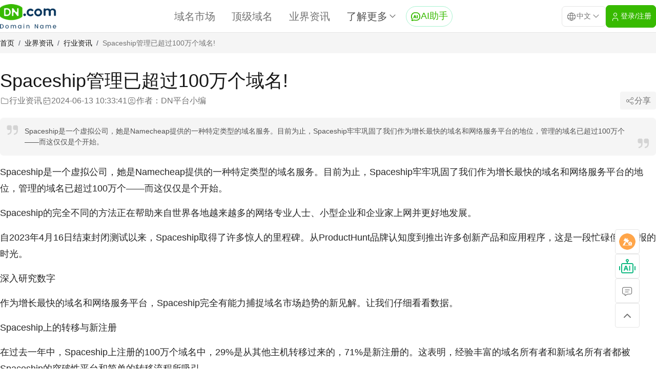

--- FILE ---
content_type: text/html;charset=UTF-8
request_url: https://dn.com/zh-cn/news/detail-1239.html
body_size: 7234
content:
<!DOCTYPE html>
<html lang="en">
<head>
    <meta charset="UTF-8">
    <meta name="viewport" content="width=device-width, initial-scale=1.0, maximum-scale=1.0, minimum-scale=1.0, user-scalable=no"/>
    <meta name="applicable-device" content="pc,mobile">
    <meta name="format-detection" content="telephone=no,email=no,adress=no" />
    <title>Spaceship管理已超过100万个域名! - Dn.com域名交易平台</title>
    <meta name="Keywords" content="Spaceship管理超过100万域名"/>
    <meta name="description" content="Spaceship是一个虚拟公司，她是Namecheap提供的一种特定类型的域名服务。目前为止，Spaceship牢牢巩固了我们作为增长最快的域名和网络服务平台的地位，管理的域名已超过100万个——而这仅仅是个开始。"/>
    <link rel="stylesheet" href="/rs/plugins/bootstrap/css/bootstrap.min.css">
    <link rel="stylesheet" href="/rs/plugins/layui/css/layui.css">
    <link rel="stylesheet" href="/rs/styles/base.css?v=20251110">
    <link rel="stylesheet" href="/rs/styles/main.css?v=20251110">
    <link rel="stylesheet" href="/rs/styles/news-detail.css?v=20251211">
    <link rel="icon" type="image/x-icon" href="/favicon.ico">
    <link rel="alternate" href="https://dn.com/zh-cn/" hreflang="zh-cn" />
    <link rel="canonical" href="https://dn.com/zh-cn/news/detail-1239.html"/>
</head>
<body>
<div class="page-wrapper">
    <div class="page-header news-detail-header">
<div class="navbar-wrapper">
    <div class="page-navbar">
        <div class="page-container">
            <a href="https://dn.com/zh-cn/" class="logo" title="Dn.com"></a>
            <nav class="navs-group">
                <a href="https://dn.com/zh-cn/list/" class="nav-item " title="域名市场">域名市场</a>
                <a href="https://top.dn.com/zh-cn/" class="nav-item " title="顶级域名">顶级域名</a>
                <a href="https://dn.com/zh-cn/news/" class="nav-item active" title="业界资讯">业界资讯</a>
                <div class="dn-dropdown-menu" id="load-more-menu">
                    <button class="dn-dropdown-button nav-more">
                        <span>了解更多</span>
                        <i class="dnicon icon-chevron-down"></i>
                    </button>
                    <div class="dn-dropdown-container">
                        <a href="https://dn.com/zh-cn/qa/" title="帮助中心" class="dn-dropdown-nav-item">帮助中心</a>
                        <a href="https://dn.com/zh-cn/wiki/" title="域名百科" class="dn-dropdown-nav-item">域名百科</a>
                        <div class="dn-dropdown-nav-divider"></div>
                        <a href="https://dn.com/zh-cn/buy-domain/" title="购买域名" class="dn-dropdown-nav-item">购买域名</a>
                        <a href="https://dn.com/zh-cn/sell-domain/" title="出售域名" class="dn-dropdown-nav-item">出售域名</a>
                        <div class="dn-dropdown-nav-divider"></div>
                        <a href="https://dn.com/zh-cn/about" title="关于DN" class="dn-dropdown-nav-item">关于DN</a>
                        <a href="https://dn.com/zh-cn/events" title="公司动态" class="dn-dropdown-nav-item">公司动态</a>
                        <a href="https://dn.com/zh-cn/contact" title="联系我们" class="dn-dropdown-nav-item">联系我们</a>
                    </div>
                </div>
                <a href="https://dn.com/aiChat/zh-cn" target="_blank" class="nav-single-item">
                    <i class="dnicon icon-ai-chat"></i>
                    <span>AI助手</span>
                </a>
            </nav>
            <div class="navbar-options">
                <div class="dn-dropdown-menu" id="select-language">
                    <button class="dn-dropdown-button language-button">
                        <i class="dnicon icon-world"></i>
                        <span>中文</span>
                        <i class="dnicon icon-chevron-down"></i>
                    </button>
                    <div class="dn-dropdown-container">
						<span class="dn-dropdown-nav-item  selected" data-key="zh-cn">中文</span>
                        <span class="dn-dropdown-nav-item " data-key="en-us">English</span>
                    </div>
                </div>
                <a href="https://user.dn.com" rel="nofollow" target="_blank" class="dn-button dn-button-brand">
                    <i class="dnicon icon-user"></i>
                    <span>登录/注册</span>
                </a>
            </div>
        </div>
    </div>
    <header class="m-navbar">
        <a href="https://dn.com/zh-cn/" class="logo" title="Dn.com"></a>
        <div class="nav-icons">
            <button class="nav-icon" id="m-search-trigger">
                <i class="dnicon icon-search"></i>
            </button>
            <a href="https://user.dn.com" class="nav-icon" id="m-login">
                <i class="dnicon icon-user"></i>
            </a>
            <a href="https://dn.com/aiChat/zh-cn" target="_blank" class="nav-icon active" id="m-ai-chat">
                <i class="dnicon icon-ai-chat"></i>
            </a>
            <button class="nav-icon" id="m-menu-trigger">
                <i class="dnicon icon-menu"></i>
            </button>
        </div>
    </header>
</div>
<div class="m-menu" id="m-menu">
    <div class="m-menu-inner">
        <div class="m-menu-header">
            <a href="https://dn.com/zh-cn/" class="m-menu-logo" title="Dn.com"></a>
            <button class="m-menu-close" id="m-menu-close">
                <i class="dnicon icon-x"></i>
            </button>
        </div>
        <div class="m-menu-container">
            <div class="m-menu-topbar">
                <div class="dn-dropdown-menu" id="m-select-language">
                    <button class="dn-dropdown-button m-language-button">
                        <i class="dnicon icon-world"></i>
                        <span>中文</span>
                        <i class="dnicon icon-chevron-down"></i>
                    </button>
                    <div class="dn-dropdown-container">
						<span class="dn-dropdown-nav-item  selected" data-key="zh-cn">中文</span>
                        <span class="dn-dropdown-nav-item " data-key="en-us">English</span>
                    </div>
                </div>
            </div>
            <div class="m-menu-navs">
                <a href="https://dn.com/zh-cn/list/" class="nav-item">域名市场</a>
                <a href="https://top.dn.com/zh-cn/" class="nav-item">顶级域名</a>
                <a href="https://dn.com/zh-cn/news/" class="nav-item">业界资讯</a>
                <div class="nav-divider"></div>
                <a href="https://dn.com/zh-cn/qa/" class="nav-item">帮助中心</a>
                <a href="https://dn.com/zh-cn/wiki/" class="nav-item">域名百科</a>
                <div class="nav-divider"></div>
                <a href="https://dn.com/zh-cn/buy-domain/" class="nav-item">购买域名</a>
                <a href="https://dn.com/zh-cn/sell-domain/" class="nav-item">出售域名</a>
                <div class="nav-divider"></div>
                <a href="https://dn.com/zh-cn/about" class="nav-item">关于DN</a>
                <a href="https://dn.com/zh-cn/events" class="nav-item">公司动态</a>
                <a href="https://dn.com/zh-cn/contact" class="nav-item">联系我们</a>
            </div>
        </div>
    </div>
</div>
<div class="m-search-dialog" id="m-search-dialog">
    <div class="m-search-inner">
        <div class="dn-searchbar large" id="m-search">
            <input type="text" placeholder="搜索域名" class="search-input" />
            <button class="search-button">搜索</button>
        </div>
    </div>
</div>
    </div>
    <div class="page-main news-detail-page-main">
        <div class="news-detail-breadcrumbs">
            <div class="page-container" aria-label="breadcrumb">
                <ol class="breadcrumb">
                    <li class="breadcrumb-item"><a href="https://dn.com/zh-cn/" title="首页">首页</a></li>
                    <li class="breadcrumb-item"><a href="https://dn.com/zh-cn/news/" title="业界资讯">业界资讯</a></li>
                    <li class="breadcrumb-item"><a href="https://dn.com/zh-cn/news/category-1/" title="行业资讯">行业资讯</a></li>
                    <li class="breadcrumb-item active" aria-current="page">Spaceship管理已超过100万个域名!</li>
                </ol>
            </div>
        </div>
        <div class="page-container news-detail-container">
            <h1 class="news-detail-title">Spaceship管理已超过100万个域名!</h1>
            <div class="news-detail-meta">
                <div class="news-detail-meta-left">
                    <a href="https://dn.com/zh-cn/news/category-1/" class="news-detail-meta-item category">
                        <i class="dnicon icon-folder"></i>
                        <span>行业资讯</span>
                    </a>
                    <div class="news-detail-meta-item date">
                        <i class="dnicon icon-calendar-event"></i>
                        <span>2024-06-13 10:33:41</span>
                    </div>
                    <div class="news-detail-meta-item author">
                        <i class="dnicon icon-user-square-rounded"></i>
                        <span>作者：DN平台小编</span>
                    </div>
                </div>
                <div class="news-detail-meta-item share"
                     id="news-detail-share"
                     data-image="https://static.loupan.com/dn/upload/news/1239.jpg?v=20240613103341">
                    <i class="dnicon icon-share"></i>
                    <span>分享</span>
                </div>
            </div>
            <div class="news-detail-descration">Spaceship是一个虚拟公司，她是Namecheap提供的一种特定类型的域名服务。目前为止，Spaceship牢牢巩固了我们作为增长最快的域名和网络服务平台的地位，管理的域名已超过100万个——而这仅仅是个开始。</div>
            <div class="content news-detail-content">
                <p>Spaceship是一个虚拟公司，她是Namecheap提供的一种特定类型的域名服务。目前为止，Spaceship牢牢巩固了我们作为增长最快的域名和网络服务平台的地位，管理的域名已超过100万个——而这仅仅是个开始。</p><p>Spaceship的完全不同的方法正在帮助来自世界各地越来越多的网络专业人士、小型企业和企业家上网并更好地发展。</p><p>自2023年4月16日结束封闭测试以来，Spaceship取得了许多惊人的里程碑。从ProductHunt品牌认知度到推出许多创新产品和应用程序，这是一段忙碌但有回报的时光。</p><p>深入研究数字</p><p>作为增长最快的域名和网络服务平台，Spaceship完全有能力捕捉域名市场趋势的新见解。让我们仔细看看数据。</p><p>Spaceship上的转移与新注册</p><p>在过去一年中，Spaceship上注册的100万个域名中，29%是从其他主机转移过来的，71%是新注册的。这表明，经验丰富的域名所有者和新域名所有者都被Spaceship的突破性平台和简单的转移流程所吸引。</p><p align="center"><img alt="Spaceship管理已超过100万个域名!" src="https://static.loupan.com/dn/upload/image/2024-06-13/f9160cc9877f4475bc7c3fbfa19f3fc7.png"></p><p>.com与其他TLD注册的百分比</p><p>说到顶级域名(TLD)和域名趋势，.com通常是许多人的首选。它是最知名和最值得信赖的TLD，可自动为任何网站提供可信度。这就是为什么它占互联网上注册域名的近一半。</p><p>然而，在Spaceship上，.com仅占新域名注册的13%。这并不表示受欢迎程度下降或托管行业趋势发生变化，而更可能是供应减少。许多优质的.com域名已被抢购一空。</p><p>因此，人们正在寻求替代方案，这给我们带来了下一个见解。</p><p align="center"><img alt="Spaceship管理已超过100万个域名!" src="https://static.loupan.com/dn/upload/image/2024-06-13/de6f441e40434da39ef0b0e41d2ea1c1.png"></p><p>在Spaceship注册的前20个顶级域名</p><p>此列表包括通用顶级域名(gTLD)和国家代码顶级域名(ccTLD)。gTLD占注册的大多数，其中.in和.co.uk几乎占主导地位。</p><p>.shop占据了所有域名注册量的28%，位居榜首。虽然.com位居第二，但两者之间仍存在明显差异，.shop的注册量是.com的两倍多。</p><p>考虑到网上购物已经变得如此普遍，这并不奇怪。预计到2024年，20.1%的零售购买将在网上进行，因此人们纷纷涌向电子商务，用.shop域名锁定他们的网上商店也就不足为奇了。</p><p align="center"><img alt="Spaceship管理已超过100万个域名!" src="https://static.loupan.com/dn/upload/image/2024-06-13/9f81bea143d14023b6f44c659a33bf7e.png"></p><p>使用Spaceship注册域名最多的5个国家</p><p>那么，我们的大多数域名注册者来自哪里?美国以21%的域名注册量领先，其次是中国，占11%。这与更广泛的网络趋势和整体域名注册统计数据相一致，这也使美国和中国位居榜首。</p><p align="center"><img alt="Spaceship管理已超过100万个域名!" src="https://static.loupan.com/dn/upload/image/2024-06-13/4620d8fb838546188e287f4911fad52f.png"></p><p>十大gTLD</p><p>我们已经研究过.shop和.com，但其他竞争者呢?任何上网的人都应该熟悉.net和.org等顶级域名，但.sbs可能并不熟悉。然而，它确实越来越受欢迎，占据了所有gTLD注册的10%，排名第三。</p><p>.sbs于2021年推出，是sidebyside的缩写，是gTLD的最新网络趋势之一。它吸引了非营利组织、活动家和社会企业等社区组织。</p><p align="center"><img alt="Spaceship管理已超过100万个域名!" src="https://static.loupan.com/dn/upload/image/2024-06-13/93fc2c9dbc8f46fab93d959ba1377aa6.png"></p><p>十大ccTLD</p><p>对于希望获得本地相关性和信任度的组织来说，ccTLD是明智之举。因此，.in和.co.uk的领先符合当前的行业趋势，印度和英国是互联网用户最多的国家。</p><p>这里的每个TLD不太可能都用于域名本地化。虽然.ai是安圭拉的ccTLD，但大多数域名注册都与人工智能公司有关。同样，.co是哥伦比亚的ccTLD，但被认为是.com域名的绝佳替代品。</p><p>来源:Spaceship</p>
            </div>
            <div class="news-detail-tags">
                    <a href="javascript:void(0);" class="news-detail-tag">Spaceship</a>
                    <a href="javascript:void(0);" class="news-detail-tag">域名管理</a>
            </div>
            <div class="news-detail-latest-news">
                <div class="latest-news-title">最新资讯</div>
                <div class="latest-news-list">
                        <div class="latest-news-item">
                            <a href="https://dn.com/zh-cn/news/detail-3921.html" class="latest-news-item-image">
                                <img src="https://static.loupan.com/dn/upload/image/2026-01-24/7faae3e7666a42a1a1e6d7fef4c43eb8.png" onerror="this.src='/assets/images/news_default.png'" alt="Cerebras.ai推进10亿美元Pre-IPO融资估值达220亿，百亿美元算力订单加持AI芯片地位"/>
                            </a>
                            <a href="https://dn.com/zh-cn/news/detail-3921.html" class="latest-news-item-title">Cerebras.ai推进10亿美元Pre-IPO融资估值达220亿，百亿美元算力订单加持AI芯片地位</a>
                            <div class="latest-news-item-meta">
                                <a href="https://dn.com/zh-cn/news/category-1/" class="latest-news-item-meta-category" title="行业资讯">行业资讯</a>
                                <span class="latest-news-item-meta-date">2026-01-24 17:10:01</span>
                            </div>
                        </div>
                        <div class="latest-news-item">
                            <a href="https://dn.com/zh-cn/news/detail-3917.html" class="latest-news-item-image">
                                <img src="https://static.loupan.com/dn/upload/image/2026-01-24/a4ea620780d045609ec3ba0a8679d310.png" onerror="this.src='/assets/images/news_default.png'" alt="Cinder.ai以6.2万美元成交，多场景语义赋能AI域名价值攀升"/>
                            </a>
                            <a href="https://dn.com/zh-cn/news/detail-3917.html" class="latest-news-item-title">Cinder.ai以6.2万美元成交，多场景语义赋能AI域名价值攀升</a>
                            <div class="latest-news-item-meta">
                                <a href="https://dn.com/zh-cn/news/category-1/" class="latest-news-item-meta-category" title="行业资讯">行业资讯</a>
                                <span class="latest-news-item-meta-date">2026-01-24 13:57:27</span>
                            </div>
                        </div>
                        <div class="latest-news-item">
                            <a href="https://dn.com/zh-cn/news/detail-3915.html" class="latest-news-item-image">
                                <img src="https://static.loupan.com/dn/upload/image/2026-01-24/3326d0c9c7504d6d82046c049a4012e5.png" onerror="this.src='/assets/images/news_default.png'" alt="2026年1月22日全球域名成交数据简报"/>
                            </a>
                            <a href="https://dn.com/zh-cn/news/detail-3915.html" class="latest-news-item-title">2026年1月22日全球域名成交数据简报</a>
                            <div class="latest-news-item-meta">
                                <a href="https://dn.com/zh-cn/news/category-3/" class="latest-news-item-meta-category" title="域名投资">域名投资</a>
                                <span class="latest-news-item-meta-date">2026-01-24 11:01:52</span>
                            </div>
                        </div>
                        <div class="latest-news-item">
                            <a href="https://dn.com/zh-cn/news/detail-3913.html" class="latest-news-item-image">
                                <img src="https://static.loupan.com/dn/upload/image/2026-01-23/747ff6b14a784750aa1b904c17cc7d14.png" onerror="this.src='/assets/images/news_default.png'" alt="Rumble.ai以6.4万美元成交，AI域名成数字资产投资新热点"/>
                            </a>
                            <a href="https://dn.com/zh-cn/news/detail-3913.html" class="latest-news-item-title">Rumble.ai以6.4万美元成交，AI域名成数字资产投资新热点</a>
                            <div class="latest-news-item-meta">
                                <a href="https://dn.com/zh-cn/news/category-1/" class="latest-news-item-meta-category" title="行业资讯">行业资讯</a>
                                <span class="latest-news-item-meta-date">2026-01-23 17:38:52</span>
                            </div>
                        </div>
                        <div class="latest-news-item">
                            <a href="https://dn.com/zh-cn/news/detail-3911.html" class="latest-news-item-image">
                                <img src="https://static.loupan.com/dn/upload/image/2026-01-23/1346524bf4494d84bb4c6f1b8eaf7f22.png" onerror="this.src='/assets/images/news_default.png'" alt="Evo.ai以10万美元成交!双轨语义赋能AI时代数字资产新价值"/>
                            </a>
                            <a href="https://dn.com/zh-cn/news/detail-3911.html" class="latest-news-item-title">Evo.ai以10万美元成交!双轨语义赋能AI时代数字资产新价值</a>
                            <div class="latest-news-item-meta">
                                <a href="https://dn.com/zh-cn/news/category-1/" class="latest-news-item-meta-category" title="行业资讯">行业资讯</a>
                                <span class="latest-news-item-meta-date">2026-01-23 17:36:28</span>
                            </div>
                        </div>
                        <div class="latest-news-item">
                            <a href="https://dn.com/zh-cn/news/detail-3909.html" class="latest-news-item-image">
                                <img src="https://static.loupan.com/dn/upload/image/2026-01-23/2b6c5be82f744cdf9333bfb3d81a29e5.png" onerror="this.src='/assets/images/news_default.png'" alt="AI域名交易再添重磅！Certify.ai 以 11 万美元成交，成认证赛道数字标杆"/>
                            </a>
                            <a href="https://dn.com/zh-cn/news/detail-3909.html" class="latest-news-item-title">AI域名交易再添重磅！Certify.ai 以 11 万美元成交，成认证赛道数字标杆</a>
                            <div class="latest-news-item-meta">
                                <a href="https://dn.com/zh-cn/news/category-1/" class="latest-news-item-meta-category" title="行业资讯">行业资讯</a>
                                <span class="latest-news-item-meta-date">2026-01-23 11:27:58</span>
                            </div>
                        </div>
                        <div class="latest-news-item">
                            <a href="https://dn.com/zh-cn/news/detail-3907.html" class="latest-news-item-image">
                                <img src="https://static.loupan.com/dn/upload/image/2026-01-23/fe18188260734b98a89906b0edc3f899.png" onerror="this.src='/assets/images/news_default.png'" alt="2026年1月21日全球域名成交数据简报"/>
                            </a>
                            <a href="https://dn.com/zh-cn/news/detail-3907.html" class="latest-news-item-title">2026年1月21日全球域名成交数据简报</a>
                            <div class="latest-news-item-meta">
                                <a href="https://dn.com/zh-cn/news/category-3/" class="latest-news-item-meta-category" title="域名投资">域名投资</a>
                                <span class="latest-news-item-meta-date">2026-01-23 11:27:59</span>
                            </div>
                        </div>
                        <div class="latest-news-item">
                            <a href="https://dn.com/zh-cn/news/detail-3905.html" class="latest-news-item-image">
                                <img src="https://static.loupan.com/dn/upload/image/2026-01-22/cc6b6faee5ec4586811324e91796303c.jpg" onerror="this.src='/assets/images/news_default.png'" alt="重磅！天王级域名House.com委托DN.com独家出售"/>
                            </a>
                            <a href="https://dn.com/zh-cn/news/detail-3905.html" class="latest-news-item-title">重磅！天王级域名House.com委托DN.com独家出售</a>
                            <div class="latest-news-item-meta">
                                <a href="https://dn.com/zh-cn/news/category-3/" class="latest-news-item-meta-category" title="域名投资">域名投资</a>
                                <span class="latest-news-item-meta-date">2026-01-22 17:37:00</span>
                            </div>
                        </div>
                </div>
            </div>
        </div>
    </div>
<footer class="page-footer">
    <div class="page-container footer-container">
        <div class="footer-main">
            <div class="footer-about">
                <a href="/" class="footer-logo" title="Dn.com"></a>
                <div class="footer-about-text">我们是一家专门从事域名购买和域名出售的公司。我们拥有一支专业的团队，致力于为客户提供优质的域名和服务。我们的服务包括域名交易、域名管理和域名转移等。</div>
                <div class="footer-service"><a href="mailto:contact@dn.com">Dn.com Limited(中国香港)<br> 
服务支持:contact@dn.com</a></div>
            </div>
            <div class="footer-navs">
                <div class="footer-nav-item">
                    <div class="footer-nav-title">服务</div>
                    <div class="footer-nav-list">
                        <a href="https://dn.com/zh-cn/buy-domain/">购买域名</a>
                        <a href="https://dn.com/zh-cn/sell-domain/">出售域名</a>
                        <a href="https://user.dn.com" rel="nofollow">登录/注册</a>
                        <a href="https://dn.com/zh-cn/about">关于DN</a>
                        <a href="https://dn.com/zh-cn/events">公司动态</a>
                    </div>
                </div>
                <div class="footer-nav-item">
                    <div class="footer-nav-title">帮助中心</div>
                    <div class="footer-nav-list">
                        <a href="https://dn.com/zh-cn/qa/">常见问题</a>
                        <a href="https://dn.com/zh-cn/contact">联系我们</a>
                        <a href="https://dn.com/zh-cn/news/">业界资讯</a>
                        <a href="https://dn.com/zh-cn/wiki/">域名百科</a>
                    </div>
                </div>
                <div class="footer-nav-item">
                    <div class="footer-nav-title">条款协议</div>
                    <div class="footer-nav-list">
                        <a href="https://dn.com/zh-cn/trading-guide">使用条款</a>
                        <a href="https://dn.com/zh-cn/escape-clause">免责条款</a>
                        <a href="https://dn.com/zh-cn/privacy-policy">隐私政策</a>
                        <a href="https://dn.com/zh-cn/user-protocol">用户协议</a>
                    </div>
                </div>
            </div>
        </div>
        <div class="footer-bottom">
            <div class="footer-socials">
                <a href="https://twitter.com/DNdomainname" target="_blank" rel="noopener noreferrer">
                    <i class="dnicon icon-brand-x"> </i>
                </a>
                <a href="https://www.facebook.com/profile.php?id=100092210861640" target="_blank" rel="noopener noreferrer">
                    <i class="dnicon icon-brand-facebook"> </i>
                </a>
                <a href="https://www.linkedin.com/in/dn-com-limited-139088280/" target="_blank" rel="noopener noreferrer">
                    <i class="dnicon icon-brand-linkedin"> </i>
                </a>
            </div>
            <div class="footer-copyright">2026 Dn.com All Rights Reserved</div>
        </div>
    </div>
</footer>
    <div class="floatbar">
            <div class="floatbar-item">
                <a href="https://dn.com/zh-cn/auction" title="拍卖" class="floatbar-button image-button">
                    <img src="/rs/images/floatbar-icon-auction.png" />
                </a>
            </div>
        <div class="floatbar-item">
            <a href="https://dn.com/aiChat/zh-cn" target="_blank" class="floatbar-button image-button">
                <img src="/rs/images/floatbar-icon-ai-assistant.png" />
            </a>
        </div>

        <div class="floatbar-item contact">
            <button class="floatbar-button contact-button" id="floatbar-button">
                <i class="dnicon icon-message"></i>
            </button>
            <div class="floatbar-content">
                <div class="flotabar-content-top">
                    <img src="/rs/images/logo-white-min.png" />
                    <span>联系我们</span>
                </div>
                <div class="floatbar-content-main">
                    <div class="content-main-item">
                        <div class="content-main-item-label">
                            <i class="dnicon icon-mail" /></i>
                        </div>
                        <div class="content-main-item-text">contact@dn.com</div>
                    </div>
                    <div class="content-main-item">
                        <div class="content-main-item-label">
                            <i class="dnicon icon-device-mobile" /></i>
                        </div>
                        <div class="content-main-item-text">+86 135-7488-8887</div>
                    </div>
                    <div class="content-main-item">
                        <div class="content-main-item-label">
                            <i class="dnicon icon-brand-wechat" /></i>
                        </div>
                        <div class="content-main-item-text">3814848</div>
                    </div>
                    <div class="content-qrcode">
                        <img src="/rs/images/wechat-qrcode.png" class="qrcode-image" />
                        <div class="qrcode-text">请使用微信扫码</div>
                    </div>
                </div>
            </div>
        </div>
        <div class="floatbar-item gotop" id="floatbar-gotop">
            <button class="floatbar-button">
                <i class="dnicon icon-chevron-up"></i>
            </button>
        </div>
    </div>
</div>
<script type="text/javascript">
    lang = `zh-cn`;
</script>
<script src="/rs/plugins/jquery/jquery.min.js"></script>
<script src="/rs/plugins/layui/layui.js"></script>
<script src="/rs/scripts/functions.js"></script>
<script src="/rs/scripts/main.js?v=2025120801"></script>
<script async>
    var _hmt = _hmt || [];
    (function() {
        var hm = document.createElement("script");
        hm.src = "https://hm.baidu.com/hm.js?a359b33e5e9ae51547a8a2e074074a8e";
        var s = document.getElementsByTagName("script")[0];
        s.parentNode.insertBefore(hm, s);
    })();
</script>
<script async src="https://www.googletagmanager.com/gtag/js?id=G-B2WD7T9ZS1"></script>
<script>
    window.dataLayer = window.dataLayer || [];
    function gtag(){dataLayer.push(arguments);}
    gtag('js', new Date());
    gtag('config', 'G-B2WD7T9ZS1');
</script><script src="/rs/scripts/news-detail.js"></script>
</body>
</html>


--- FILE ---
content_type: text/css
request_url: https://dn.com/rs/styles/news-detail.css?v=20251211
body_size: 1236
content:
.news-detail-page-main .news-detail-breadcrumbs{height:var(--spacing-10);background-color:var(--color-neutral-100);font-size:var(--text-sm)}.news-detail-page-main .news-detail-breadcrumbs .page-container{padding:0;height:100%}.news-detail-page-main .news-detail-breadcrumbs .page-container .breadcrumb{margin:0;padding:0;height:100%;line-height:var(--spacing-10)}.news-detail-page-main .news-detail-breadcrumbs .page-container .breadcrumb .breadcrumb-item{color:var(--color-neutral-500)}.news-detail-page-main .news-detail-breadcrumbs .page-container .breadcrumb .breadcrumb-item a{color:var(--color-primary)}@media (width <= 80rem){.news-detail-page-main .news-detail-breadcrumbs .page-container{padding:0 var(--spacing-4)}}@media (width <= 40rem){.news-detail-page-main .news-detail-breadcrumbs{display:none}}.news-detail-container{display:flex;flex-direction:column;gap:var(--spacing-6);padding:var(--spacing-8) 0}.news-detail-container .news-detail-title{font-size:var(--text-4xl);font-weight:var(--font-weight-bold);color:var(--color-primary)}.news-detail-container .news-detail-meta{display:flex;justify-content:space-between;align-items:center;gap:var(--spacing-6)}.news-detail-container .news-detail-meta .news-detail-meta-left{display:flex;align-items:center;gap:var(--spacing-6)}.news-detail-container .news-detail-meta .news-detail-meta-item{display:flex;align-items:center;gap:var(--spacing-2);font-size:var(--text-base);color:var(--color-neutral-500)}.news-detail-container .news-detail-meta .news-detail-meta-item .dnicon{font-size:var(--text-lg)}.news-detail-container .news-detail-meta .news-detail-meta-item.category:hover{color:var(--color-brand-600)}.news-detail-container .news-detail-meta .news-detail-meta-item.share{padding:var(--spacing-1) var(--spacing-2-5);border-radius:var(--rounded-sm);background-color:var(--color-neutral-100);text-decoration:none;cursor:pointer}.news-detail-container .news-detail-meta .news-detail-meta-item.share:hover{background-color:var(--color-brand-600);color:var(--color-white)}.news-detail-container .news-detail-descration{margin:var(--spacing-4) 0;padding:var(--spacing-4) var(--spacing-12);border-radius:var(--rounded-md);background-color:var(--color-neutral-100);background-image:url(../images/icon-quote.png),url(../images/icon-quote.png);background-repeat:no-repeat,no-repeat;background-position:var(--spacing-2) var(--spacing-2),calc(100% - var(--spacing-2)) calc(100% - var(--spacing-2));font-size:var(--text-sm);color:var(--color-neutral-600)}.news-detail-container .news-detail-cover{margin:0 auto;width:clamp(var(--spacing-120),100%,var(--spacing-160))}.news-detail-container .news-detail-cover img{width:100%;height:100%;object-fit:cover;border-radius:var(--rounded-md)}.news-detail-container .news-detail-content{padding-bottom:var(--spacing-12);font-size:var(--text-lg)}.news-detail-container .news-detail-content .ql-align-center{text-align:center}.news-detail-container .news-detail-tags{display:flex;align-items:center;gap:var(--spacing-4);flex-wrap:wrap;padding:var(--spacing-4) 0;border-top:1px solid var(--color-border)}.news-detail-container .news-detail-tags .news-detail-tag{display:flex;justify-content:center;align-items:center;gap:normal;padding:var(--spacing-1-5) var(--spacing-2);border-radius:var(--rounded-sm);border:1px solid var(--color-border);background-color:var(--color-neutral-100);font-size:var(--text-sm);color:var(--color-neutral-500)}.news-detail-container .news-detail-tags .news-detail-tag:hover{border-color:var(--color-emerald-200);background-color:var(--color-emerald-100);color:var(--color-brand-600)}.news-detail-container .news-detail-latest-news{display:flex;flex-direction:column;gap:var(--spacing-4);margin:var(--spacing-12) auto}.news-detail-container .news-detail-latest-news .latest-news-title{font-size:var(--text-xl);font-weight:var(--font-semibold);color:var(--color-primary)}.news-detail-container .news-detail-latest-news .latest-news-list{display:grid;grid-template-columns:repeat(4,minmax(0,1fr));gap:var(--spacing-6)}.news-detail-container .news-detail-latest-news .latest-news-list .latest-news-item{display:flex;flex-direction:column;gap:var(--spacing-2)}.news-detail-container .news-detail-latest-news .latest-news-list .latest-news-item .latest-news-item-image{width:100%;height:var(--spacing-40);aspect-ratio:16/9;border-radius:var(--rounded-md);overflow:hidden}.news-detail-container .news-detail-latest-news .latest-news-list .latest-news-item .latest-news-item-image img{width:100%;height:100%;object-fit:cover}.news-detail-container .news-detail-latest-news .latest-news-list .latest-news-item .latest-news-item-title{font-size:var(--text-base);color:var(--color-neutral-800);display:-webkit-box;overflow:hidden;text-overflow:ellipsis;-webkit-line-clamp:2;-webkit-box-orient:vertical}.news-detail-container .news-detail-latest-news .latest-news-list .latest-news-item .latest-news-item-title:hover{color:var(--color-brand-600)}.news-detail-container .news-detail-latest-news .latest-news-list .latest-news-item .latest-news-item-meta{display:flex;justify-content:space-between;align-items:center;gap:var(--spacing-2);font-size:var(--text-sm);color:var(--color-neutral-500)}.news-detail-container .news-detail-latest-news .latest-news-list .latest-news-item .latest-news-item-meta .latest-news-item-meta-category{padding:var(--spacing-1) var(--spacing-2);border-radius:var(--rounded-sm);border:1px solid var(--color-border);font-size:var(--text-sm);color:var(--color-neutral-500);text-decoration:none}.news-detail-container .news-detail-latest-news .latest-news-list .latest-news-item .latest-news-item-meta .latest-news-item-meta-category:hover{background-color:var(--color-emerald-100);border-color:var(--color-emerald-200);color:var(--color-brand-600)}@media (width <= 40rem){.news-detail-container{padding:var(--spacing-16) var(--spacing-4) 0}.news-detail-container .news-detail-title{text-align:center;font-size:var(--text-xl)}.news-detail-container .news-detail-meta{align-items:flex-start;row-gap:var(--spacing-2);column-gap:var(--spacing-2)}.news-detail-container .news-detail-meta .news-detail-meta-left{flex:1;flex-wrap:wrap;row-gap:var(--spacing-2)}.news-detail-container .news-detail-meta .news-detail-meta-item{font-size:var(--text-sm)}.news-detail-container .news-detail-meta .news-detail-meta-item.category{order:1}.news-detail-container .news-detail-meta .news-detail-meta-item.date{order:3}.news-detail-container .news-detail-meta .news-detail-meta-item.author{order:2}.news-detail-container .news-detail-descration{margin:0;background-color:var(--color-background)}.news-detail-container .news-detail-cover{width:100%}.news-detail-container .news-detail-content{padding-bottom:var(--spacing-4);font-size:var(--text-base)}.news-detail-container .news-detail-latest-news{margin:var(--spacing-4) 0 var(--spacing-8) 0}.news-detail-container .news-detail-latest-news .latest-news-list{display:grid;grid-template-columns:repeat(1,minmax(0,1fr));gap:var(--spacing-4)}}.news-detail-share-content{width:fit-content;height:90vh}.news-detail-share-content img{margin:0 auto;width:auto;height:100%;object-fit:contain}

--- FILE ---
content_type: application/javascript
request_url: https://dn.com/rs/scripts/news-detail.js
body_size: 130
content:
"use strict";

var shareImage = $('#news-detail-share').data('image');
var shareContent = "<div class=\"news-detail-share-content\">\n\t<img src=\"".concat(shareImage, "\" /></div>\n");
dialogFn('#news-detail-share', shareContent, 'news-detail-share-dialog');